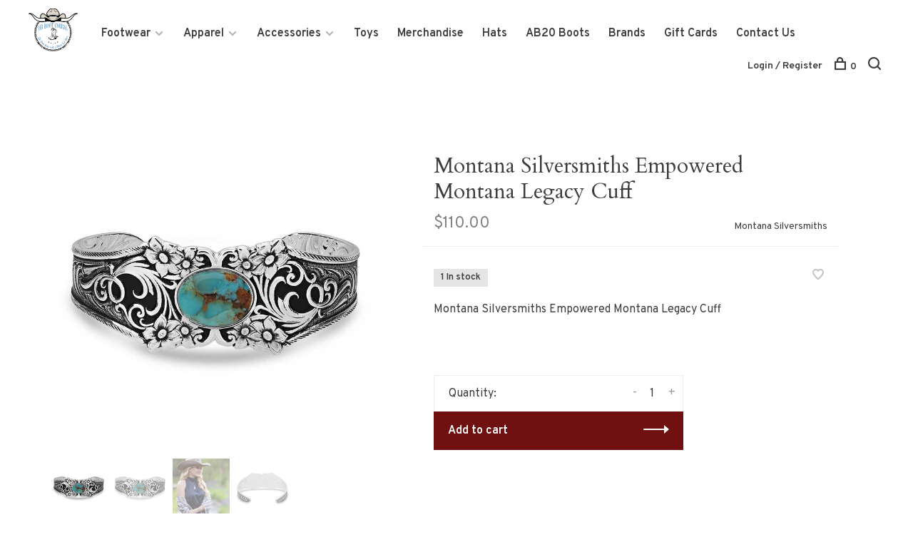

--- FILE ---
content_type: text/html;charset=utf-8
request_url: https://www.hbboot.com/montana-silversmiths-empowered-montana-legacy-cuff.html
body_size: 9408
content:
<!DOCTYPE html>
<html lang="en">
  <head>
    
        
    <meta charset="utf-8"/>
<!-- [START] 'blocks/head.rain' -->
<!--

  (c) 2008-2026 Lightspeed Netherlands B.V.
  http://www.lightspeedhq.com
  Generated: 21-01-2026 @ 12:27:06

-->
<link rel="canonical" href="https://www.hbboot.com/montana-silversmiths-empowered-montana-legacy-cuff.html"/>
<link rel="alternate" href="https://www.hbboot.com/index.rss" type="application/rss+xml" title="New products"/>
<meta name="robots" content="noodp,noydir"/>
<meta property="og:url" content="https://www.hbboot.com/montana-silversmiths-empowered-montana-legacy-cuff.html?source=facebook"/>
<meta property="og:site_name" content="HB Boot Corral"/>
<meta property="og:title" content="Montana Silversmiths Legacy Cuff | HB Boot Corral"/>
<meta property="og:description" content="Discover the stunning Empowered Montana Legacy Cuff by Montana Silversmiths, featuring a turquoise stone and intricate silver detailing."/>
<meta property="og:image" content="https://cdn.shoplightspeed.com/shops/659188/files/59130433/montana-silversmiths-montana-silversmiths-empowere.jpg"/>
<script>
<!-- Google tag (gtag.js) -->
<script async src="https://www.googletagmanager.com/gtag/js?id=G-462TZRZ13Y"></script>
<script>
    window.dataLayer = window.dataLayer || [];
    function gtag(){dataLayer.push(arguments);}
    gtag('js', new Date());

    gtag('config', 'G-462TZRZ13Y');
</script>
</script>
<script>
<!-- Meta Pixel Code -->
<script>
    !function(f,b,e,v,n,t,s)
    {if(f.fbq)return;n=f.fbq=function(){n.callMethod?
    n.callMethod.apply(n,arguments):n.queue.push(arguments)};
    if(!f._fbq)f._fbq=n;n.push=n;n.loaded=!0;n.version='2.0';
    n.queue=[];t=b.createElement(e);t.async=!0;
    t.src=v;s=b.getElementsByTagName(e)[0];
    s.parentNode.insertBefore(t,s)}(window, document,'script',
    'https://connect.facebook.net/en_US/fbevents.js');
    fbq('init', '860508308805966');
    fbq('track', 'PageView');
</script>
<noscript><img height="1" width="1" style="display:none"
    src="https://www.facebook.com/tr?id=860508308805966&ev=PageView&noscript=1"
/></noscript>
<!-- End Meta Pixel Code -->
</script>
<script>
 (function(h,o,t,j,a,r){
                h.hj=h.hj||function(){(h.hj.q=h.hj.q||[]).push(arguments)};
                h._hjSettings={hjid:3728224,hjsv:6};
                a=o.getElementsByTagName('head')[0];
                r=o.createElement('script');r.async=1;
                r.src=t+h._hjSettings.hjid+j+h._hjSettings.hjsv;
                a.appendChild(r);
        })(window,document,'https://static.hotjar.com/c/hotjar-','.js?sv=');
</script>
<!--[if lt IE 9]>
<script src="https://cdn.shoplightspeed.com/assets/html5shiv.js?2025-02-20"></script>
<![endif]-->
<!-- [END] 'blocks/head.rain' -->
        
        
        
          <meta property="product:brand" content="Montana Silversmiths">      <meta property="product:availability" content="in stock">      <meta property="product:condition" content="new">
      <meta property="product:price:amount" content="110.00">
      <meta property="product:price:currency" content="USD">
      <meta property="product:retailer_item_id" content="BC5604">        
    <title>Montana Silversmiths Legacy Cuff | HB Boot Corral - HB Boot Corral</title>
    <meta name="description" content="Discover the stunning Empowered Montana Legacy Cuff by Montana Silversmiths, featuring a turquoise stone and intricate silver detailing." />
    <meta name="keywords" content="Montana Silversmiths, cuff bracelet, turquoise, silver, jewelry, Legacy Collection, Montana Armor, anniversary, handcrafted" />
    <meta http-equiv="X-UA-Compatible" content="ie=edge">
    <meta name="viewport" content="width=device-width, initial-scale=1.0">
    <meta name="apple-mobile-web-app-capable" content="yes">
    <meta name="apple-mobile-web-app-status-bar-style" content="black">
    <meta name="viewport" content="width=device-width, initial-scale=1, maximum-scale=1, user-scalable=0"/>

    <link rel="shortcut icon" href="https://cdn.shoplightspeed.com/shops/659188/themes/18687/assets/favicon.ico?20251208175209" type="image/x-icon" />
    
      	<link rel="preconnect" href="https://fonts.googleapis.com">
		<link rel="preconnect" href="https://fonts.gstatic.com" crossorigin>
  	    <link href='//fonts.googleapis.com/css?family=Overpass:400,400i,300,500,600,700,700i,800,900|Cardo:400,400i,300,500,600,700,700i,800,900' rel='stylesheet' type='text/css'>
    
    <link rel="stylesheet" href="https://cdn.shoplightspeed.com/assets/gui-2-0.css?2025-02-20" />
    <link rel="stylesheet" href="https://cdn.shoplightspeed.com/assets/gui-responsive-2-0.css?2025-02-20" /> 
    <link rel="stylesheet" href="https://cdn.shoplightspeed.com/shops/659188/themes/18687/assets/style.css?20251208175209">
    <link rel="stylesheet" href="https://cdn.shoplightspeed.com/shops/659188/themes/18687/assets/settings.css?20251208175209" />
    <link rel="stylesheet" href="https://cdn.shoplightspeed.com/shops/659188/themes/18687/assets/custom.css?20251208175209" />
    
    <script src="//ajax.googleapis.com/ajax/libs/jquery/3.0.0/jquery.min.js"></script>
    <script>
      	if( !window.jQuery ) document.write('<script src="https://cdn.shoplightspeed.com/shops/659188/themes/18687/assets/jquery-3.0.0.min.js?20251208175209"><\/script>');
    </script>
    <script src="//cdn.jsdelivr.net/npm/js-cookie@2/src/js.cookie.min.js"></script>
    
    <script src="https://cdn.shoplightspeed.com/assets/gui.js?2025-02-20"></script>
    <script src="https://cdn.shoplightspeed.com/assets/gui-responsive-2-0.js?2025-02-20"></script>
    <script src="https://cdn.shoplightspeed.com/shops/659188/themes/18687/assets/scripts-min.js?20251208175209"></script>
    
        
         
  </head>
  <body class="page-montana-silversmiths-legacy-cuff-%7C-hb-boot-corral">
    
        
    <div class="page-content">
      
                                      	      	              	      	      	            
      <script>
      var product_image_size = '660x660x1',
          product_image_thumb = '132x132x1',
          product_in_stock_label = 'In stock',
          product_backorder_label = 'On backorder',
      		product_out_of_stock_label = 'Out of stock',
          product_multiple_variant_label = 'View all product options',
          show_variant_picker = 1,
          display_variants_on_product_card = 1,
          display_variant_picker_on = 'all',
          show_newsletter_promo_popup = 0,
          newsletter_promo_delay = '10000',
          newsletter_promo_hide_until = '7',
      		currency_format = '$',
          number_format = '0,0.00',
      		shop_url = 'https://www.hbboot.com/',
          shop_id = '659188',
        	readmore = 'Read more',
          search_url = "https://www.hbboot.com/search/",
          search_empty = 'No products found',
                    view_all_results = 'View all results';
    	</script>
			
      

<div class="mobile-nav-overlay"></div>

<header class="site-header site-header-lg">
  
    
  <a href="https://www.hbboot.com/" class="logo logo-lg ">
          <img src="https://cdn.shoplightspeed.com/shops/659188/themes/18687/v/811724/assets/logo.png?20240627152656" alt="HB Boot Corral" class="logo-image">
    	      <img src="https://cdn.shoplightspeed.com/shops/659188/themes/18687/assets/logo-white.png?20251208175209" alt="HB Boot Corral" class="logo-image logo-image-white">
          </a>

  <nav class="main-nav nav-style">
    <ul>
      
                  	
      	                <li class="menu-item-category-3619519 has-child">
          <a href="https://www.hbboot.com/footwear/">Footwear</a>
          <button class="mobile-menu-subopen"><span class="nc-icon-mini arrows-3_small-down"></span></button>                    <ul class="">
                          <li class="subsubitem has-child">
                <a class="underline-hover" href="https://www.hbboot.com/footwear/mens/" title="Mens">Mens</a>
                <button class="mobile-menu-subopen"><span class="nc-icon-mini arrows-3_small-down"></span></button>                                <ul class="">
                                      <li class="subsubitem">
                      <a class="underline-hover" href="https://www.hbboot.com/footwear/mens/casual/" title="Casual">Casual</a>
                    </li>
                                      <li class="subsubitem">
                      <a class="underline-hover" href="https://www.hbboot.com/footwear/mens/exotic-boots/" title="Exotic Boots">Exotic Boots</a>
                    </li>
                                      <li class="subsubitem">
                      <a class="underline-hover" href="https://www.hbboot.com/footwear/mens/western-boots/" title="Western Boots">Western Boots</a>
                    </li>
                                      <li class="subsubitem">
                      <a class="underline-hover" href="https://www.hbboot.com/footwear/mens/work-boots/" title="Work Boots">Work Boots</a>
                    </li>
                                      <li class="subsubitem">
                      <a class="underline-hover" href="https://www.hbboot.com/footwear/mens/house-slippers/" title="House Slippers">House Slippers</a>
                    </li>
                                  </ul>
                              </li>
                          <li class="subsubitem has-child">
                <a class="underline-hover" href="https://www.hbboot.com/footwear/ladies/" title="Ladies">Ladies</a>
                <button class="mobile-menu-subopen"><span class="nc-icon-mini arrows-3_small-down"></span></button>                                <ul class="">
                                      <li class="subsubitem">
                      <a class="underline-hover" href="https://www.hbboot.com/footwear/ladies/casual/" title="Casual">Casual</a>
                    </li>
                                      <li class="subsubitem">
                      <a class="underline-hover" href="https://www.hbboot.com/footwear/ladies/exotic-boots/" title="Exotic Boots">Exotic Boots</a>
                    </li>
                                      <li class="subsubitem">
                      <a class="underline-hover" href="https://www.hbboot.com/footwear/ladies/western-boots/" title="Western Boots">Western Boots</a>
                    </li>
                                      <li class="subsubitem">
                      <a class="underline-hover" href="https://www.hbboot.com/footwear/ladies/work-boots/" title="Work Boots">Work Boots</a>
                    </li>
                                      <li class="subsubitem">
                      <a class="underline-hover" href="https://www.hbboot.com/footwear/ladies/shorties/" title="Shorties">Shorties</a>
                    </li>
                                      <li class="subsubitem">
                      <a class="underline-hover" href="https://www.hbboot.com/footwear/ladies/house-slippers/" title="House Slippers">House Slippers</a>
                    </li>
                                  </ul>
                              </li>
                          <li class="subsubitem has-child">
                <a class="underline-hover" href="https://www.hbboot.com/footwear/kids/" title="Kids">Kids</a>
                <button class="mobile-menu-subopen"><span class="nc-icon-mini arrows-3_small-down"></span></button>                                <ul class="">
                                      <li class="subsubitem">
                      <a class="underline-hover" href="https://www.hbboot.com/footwear/kids/boys-western-boots/" title="Boys Western Boots">Boys Western Boots</a>
                    </li>
                                      <li class="subsubitem">
                      <a class="underline-hover" href="https://www.hbboot.com/footwear/kids/girls-western-boots/" title="Girls Western Boots">Girls Western Boots</a>
                    </li>
                                      <li class="subsubitem">
                      <a class="underline-hover" href="https://www.hbboot.com/footwear/kids/moccasins/" title="Moccasins">Moccasins</a>
                    </li>
                                  </ul>
                              </li>
                          <li class="subsubitem">
                <a class="underline-hover" href="https://www.hbboot.com/footwear/birkenstock/" title="Birkenstock">Birkenstock</a>
                                              </li>
                      </ul>
                  </li>
                <li class="menu-item-category-3621629 has-child">
          <a href="https://www.hbboot.com/apparel/">Apparel</a>
          <button class="mobile-menu-subopen"><span class="nc-icon-mini arrows-3_small-down"></span></button>                    <ul class="">
                          <li class="subsubitem has-child">
                <a class="underline-hover" href="https://www.hbboot.com/apparel/mens/" title="Mens">Mens</a>
                <button class="mobile-menu-subopen"><span class="nc-icon-mini arrows-3_small-down"></span></button>                                <ul class="">
                                      <li class="subsubitem">
                      <a class="underline-hover" href="https://www.hbboot.com/apparel/mens/mens-jeans/" title="Mens Jeans">Mens Jeans</a>
                    </li>
                                      <li class="subsubitem">
                      <a class="underline-hover" href="https://www.hbboot.com/apparel/mens/mens-outerwear/" title="Mens Outerwear">Mens Outerwear</a>
                    </li>
                                      <li class="subsubitem">
                      <a class="underline-hover" href="https://www.hbboot.com/apparel/mens/mens-shirts/" title="Mens Shirts">Mens Shirts</a>
                    </li>
                                  </ul>
                              </li>
                          <li class="subsubitem has-child">
                <a class="underline-hover" href="https://www.hbboot.com/apparel/ladies/" title="Ladies">Ladies</a>
                <button class="mobile-menu-subopen"><span class="nc-icon-mini arrows-3_small-down"></span></button>                                <ul class="">
                                      <li class="subsubitem">
                      <a class="underline-hover" href="https://www.hbboot.com/apparel/ladies/ladies-dresses/" title="Ladies Dresses">Ladies Dresses</a>
                    </li>
                                      <li class="subsubitem">
                      <a class="underline-hover" href="https://www.hbboot.com/apparel/ladies/ladies-jeans/" title="Ladies Jeans">Ladies Jeans</a>
                    </li>
                                      <li class="subsubitem">
                      <a class="underline-hover" href="https://www.hbboot.com/apparel/ladies/ladies-outerwear/" title="Ladies Outerwear">Ladies Outerwear</a>
                    </li>
                                      <li class="subsubitem">
                      <a class="underline-hover" href="https://www.hbboot.com/apparel/ladies/ladies-shirts/" title="Ladies Shirts">Ladies Shirts</a>
                    </li>
                                  </ul>
                              </li>
                          <li class="subsubitem has-child">
                <a class="underline-hover" href="https://www.hbboot.com/apparel/kids/" title="Kids">Kids</a>
                <button class="mobile-menu-subopen"><span class="nc-icon-mini arrows-3_small-down"></span></button>                                <ul class="">
                                      <li class="subsubitem">
                      <a class="underline-hover" href="https://www.hbboot.com/apparel/kids/boys-jeans/" title="Boys Jeans">Boys Jeans</a>
                    </li>
                                      <li class="subsubitem">
                      <a class="underline-hover" href="https://www.hbboot.com/apparel/kids/girls-jeans/" title="Girls Jeans">Girls Jeans</a>
                    </li>
                                      <li class="subsubitem">
                      <a class="underline-hover" href="https://www.hbboot.com/apparel/kids/boys-outerwear/" title="Boys Outerwear">Boys Outerwear</a>
                    </li>
                                      <li class="subsubitem">
                      <a class="underline-hover" href="https://www.hbboot.com/apparel/kids/girls-outerwear/" title="Girls Outerwear">Girls Outerwear</a>
                    </li>
                                      <li class="subsubitem">
                      <a class="underline-hover" href="https://www.hbboot.com/apparel/kids/boys-shirts/" title="Boys Shirts">Boys Shirts</a>
                    </li>
                                      <li class="subsubitem">
                      <a class="underline-hover" href="https://www.hbboot.com/apparel/kids/girls-shirts/" title="Girls Shirts">Girls Shirts</a>
                    </li>
                                      <li class="subsubitem">
                      <a class="underline-hover" href="https://www.hbboot.com/apparel/kids/infant/" title="Infant">Infant</a>
                    </li>
                                      <li class="subsubitem">
                      <a class="underline-hover" href="https://www.hbboot.com/apparel/kids/girls-infant-dresses/" title="Girls/Infant Dresses">Girls/Infant Dresses</a>
                    </li>
                                  </ul>
                              </li>
                      </ul>
                  </li>
                <li class="menu-item-category-3622728 has-child">
          <a href="https://www.hbboot.com/accessories/">Accessories</a>
          <button class="mobile-menu-subopen"><span class="nc-icon-mini arrows-3_small-down"></span></button>                    <ul class="">
                          <li class="subsubitem has-child">
                <a class="underline-hover" href="https://www.hbboot.com/accessories/ladies/" title="Ladies">Ladies</a>
                <button class="mobile-menu-subopen"><span class="nc-icon-mini arrows-3_small-down"></span></button>                                <ul class="">
                                      <li class="subsubitem">
                      <a class="underline-hover" href="https://www.hbboot.com/accessories/ladies/belts/" title="Belts">Belts</a>
                    </li>
                                  </ul>
                              </li>
                          <li class="subsubitem has-child">
                <a class="underline-hover" href="https://www.hbboot.com/accessories/mens/" title="Mens">Mens</a>
                <button class="mobile-menu-subopen"><span class="nc-icon-mini arrows-3_small-down"></span></button>                                <ul class="">
                                      <li class="subsubitem">
                      <a class="underline-hover" href="https://www.hbboot.com/accessories/mens/wallets/" title="Wallets">Wallets</a>
                    </li>
                                      <li class="subsubitem">
                      <a class="underline-hover" href="https://www.hbboot.com/accessories/mens/belts/" title="Belts">Belts</a>
                    </li>
                                  </ul>
                              </li>
                          <li class="subsubitem">
                <a class="underline-hover" href="https://www.hbboot.com/accessories/kids/" title="Kids">Kids</a>
                                              </li>
                          <li class="subsubitem">
                <a class="underline-hover" href="https://www.hbboot.com/accessories/jewelry/" title="Jewelry">Jewelry</a>
                                              </li>
                          <li class="subsubitem">
                <a class="underline-hover" href="https://www.hbboot.com/accessories/buckles/" title="Buckles">Buckles</a>
                                              </li>
                          <li class="subsubitem has-child">
                <a class="underline-hover" href="https://www.hbboot.com/accessories/caps/" title="Caps">Caps</a>
                <button class="mobile-menu-subopen"><span class="nc-icon-mini arrows-3_small-down"></span></button>                                <ul class="">
                                      <li class="subsubitem">
                      <a class="underline-hover" href="https://www.hbboot.com/accessories/caps/adult/" title="Adult">Adult</a>
                    </li>
                                      <li class="subsubitem">
                      <a class="underline-hover" href="https://www.hbboot.com/accessories/caps/youth/" title="Youth">Youth</a>
                    </li>
                                  </ul>
                              </li>
                          <li class="subsubitem">
                <a class="underline-hover" href="https://www.hbboot.com/accessories/hat-accessories/" title="Hat Accessories">Hat Accessories</a>
                                              </li>
                          <li class="subsubitem">
                <a class="underline-hover" href="https://www.hbboot.com/accessories/purses-backpacks/" title="Purses/Backpacks">Purses/Backpacks</a>
                                              </li>
                          <li class="subsubitem">
                <a class="underline-hover" href="https://www.hbboot.com/accessories/insoles/" title="Insoles">Insoles</a>
                                              </li>
                          <li class="subsubitem">
                <a class="underline-hover" href="https://www.hbboot.com/accessories/bolo-ties/" title="Bolo Ties">Bolo Ties</a>
                                              </li>
                          <li class="subsubitem">
                <a class="underline-hover" href="https://www.hbboot.com/accessories/wild-rags/" title="Wild Rags">Wild Rags</a>
                                              </li>
                          <li class="subsubitem">
                <a class="underline-hover" href="https://www.hbboot.com/accessories/knives/" title="Knives">Knives</a>
                                              </li>
                          <li class="subsubitem">
                <a class="underline-hover" href="https://www.hbboot.com/accessories/sunglasses/" title="Sunglasses">Sunglasses</a>
                                              </li>
                      </ul>
                  </li>
                <li class="menu-item-category-4346699">
          <a href="https://www.hbboot.com/toys/">Toys</a>
                            </li>
                <li class="menu-item-category-4432915">
          <a href="https://www.hbboot.com/merchandise/">Merchandise</a>
                            </li>
                <li class="menu-item-category-4450588">
          <a href="https://www.hbboot.com/hats/">Hats</a>
                            </li>
                <li class="menu-item-category-4527113">
          <a href="https://www.hbboot.com/ab20-boots/">AB20 Boots</a>
                            </li>
                      
                        
      	        <li class="brand-menu-item "><a href="https://www.hbboot.com/brands/">Brands</a></li>
              
                        
      	        <li class="">
          <a href="https://www.hbboot.com/buy-gift-card/" title="Gift Cards">
            Gift Cards
          </a>
        </li>
                <li class="">
          <a href="https://www.hbboot.com/service/" title="Contact Us">
            Contact Us
          </a>
        </li>
              
                                          
      
      <li class="menu-item-mobile-only m-t-30">
                <a href="#" title="Account" data-featherlight="#loginModal">Login / Register</a>
              </li>
      
            
              
      
    </ul>
  </nav>

  <nav class="secondary-nav nav-style">
    <div class="search-header secondary-style">
      <form action="https://www.hbboot.com/search/" method="get" id="searchForm">
        <input type="text" name="q" autocomplete="off" value="" placeholder="Search for product">
        <a href="#" class="search-close">Close</a>
        <div class="search-results"></div>
      </form>
    </div>
    
    <ul>
      <li class="menu-item-desktop-only menu-item-account">
                <a href="#" title="Account" data-featherlight="#loginModal">Login / Register</a>
              </li>
      
            
              
      
            
            
      <li>
        <a href="#" title="Cart" class="cart-trigger"><span class="nc-icon-mini shopping_bag-20"></span>0</a>
      </li>

      <li class="search-trigger-item">
        <a href="#" title="Search" class="search-trigger"><span class="nc-icon-mini ui-1_zoom"></span></a>
      </li>
    </ul>

    
    <a class="burger">
      <span></span>
    </a>
    
  </nav>
</header>      <div itemscope itemtype="http://schema.org/BreadcrumbList">
	<div itemprop="itemListElement" itemscope itemtype="http://schema.org/ListItem">
    <a itemprop="item" href="https://www.hbboot.com/"><span itemprop="name" content="Home"></span></a>
    <meta itemprop="position" content="1" />
  </div>
    	<div itemprop="itemListElement" itemscope itemtype="http://schema.org/ListItem">
      <a itemprop="item" href="https://www.hbboot.com/montana-silversmiths-empowered-montana-legacy-cuff.html"><span itemprop="name" content="Montana Silversmiths Empowered Montana Legacy Cuff"></span></a>
      <meta itemprop="position" content="2" />
    </div>
  </div>

<div itemscope itemtype="https://schema.org/Product">
  <meta itemprop="name" content="Montana Silversmiths Montana Silversmiths Empowered Montana Legacy Cuff">
  <meta itemprop="brand" content="Montana Silversmiths" />  <meta itemprop="description" content="Montana Silversmiths Empowered Montana Legacy Cuff" />  <meta itemprop="image" content="https://cdn.shoplightspeed.com/shops/659188/files/59130433/300x250x2/montana-silversmiths-montana-silversmiths-empowere.jpg" />  
  <meta itemprop="gtin13" content="730364361645" />    <meta itemprop="sku" content="BC5604" />  <div itemprop="offers" itemscope itemtype="https://schema.org/Offer">
    <meta itemprop="priceCurrency" content="USD">
    <meta itemprop="price" content="110.00" />
    <meta itemprop="itemCondition" itemtype="https://schema.org/OfferItemCondition" content="https://schema.org/NewCondition"/>
   	    <meta itemprop="availability" content="https://schema.org/InStock"/>
    <meta itemprop="inventoryLevel" content="1" />
        <meta itemprop="url" content="https://www.hbboot.com/montana-silversmiths-empowered-montana-legacy-cuff.html" />  </div>
    </div>
      <div class="cart-sidebar-container">
  <div class="cart-sidebar">
    <button class="cart-sidebar-close" aria-label="Close">✕</button>
    <div class="cart-sidebar-title">
      <h5>Cart</h5>
      <p><span class="item-qty"></span> items</p>
    </div>
    
    <div class="cart-sidebar-body">
        
      <div class="no-cart-products">No products found...</div>
      
    </div>
    
      </div>
</div>      <!-- Login Modal -->
<div class="modal-lighbox login-modal" id="loginModal">
  <div class="row">
    <div class="col-sm-6 m-b-30 login-row p-r-30 sm-p-r-15">
      <h4>Login</h4>
      <p>Log in if you have an account</p>
      <form action="https://www.hbboot.com/account/loginPost/?return=https%3A%2F%2Fwww.hbboot.com%2Fmontana-silversmiths-empowered-montana-legacy-cuff.html" method="post" class="secondary-style">
        <input type="hidden" name="key" value="610f8da58389b973d64d195591984f85" />
        <div class="form-row">
          <input type="text" name="email" autocomplete="on" placeholder="Email address" class="required" />
        </div>
        <div class="form-row">
          <input type="password" name="password" autocomplete="on" placeholder="Password" class="required" />
        </div>
        <div class="">
          <a class="button button-arrow button-solid button-block popup-validation m-b-15" href="javascript:;" title="Login">Login</a>
                  </div>
      </form>
    </div>
    <div class="col-sm-6 m-b-30 p-l-30 sm-p-l-15">
      <h4>Register</h4>
      <p class="register-subtitle">Having an account with us will allow you to check out faster in the future, store multiple addresses, view and track your orders in your account, and more.</p>
      <a class="button button-arrow" href="https://www.hbboot.com/account/register/" title="Create an account">Create an account</a>
    </div>
  </div>
  <div class="text-center forgot-password">
    <a class="forgot-pw" href="https://www.hbboot.com/account/password/">Forgot your password?</a>
  </div>
</div>      
      <main class="main-content">
                  		
<div class="container">
  <!-- Single product into -->
  <div class="product-intro" data-brand="Montana Silversmiths">
    <div class="row">
      <div class="col-md-5 stick-it-in">
        <div class="product-media">
          
          <div class="product-images">
                        <div class="product-image">
              <a href="https://cdn.shoplightspeed.com/shops/659188/files/59130433/image.jpg" data-caption="">
                <img src="https://cdn.shoplightspeed.com/shops/659188/files/59130433/768x768x3/montana-silversmiths-montana-silversmiths-empowere.jpg" data-thumb="https://cdn.shoplightspeed.com/shops/659188/files/59130433/132x132x1/image.jpg" height="768" width="768" alt="Montana Silversmiths Montana Silversmiths Empowered Montana Legacy Cuff">
              </a>
            </div>
                        <div class="product-image">
              <a href="https://cdn.shoplightspeed.com/shops/659188/files/59130436/image.jpg" data-caption="">
                <img src="https://cdn.shoplightspeed.com/shops/659188/files/59130436/768x768x3/montana-silversmiths-montana-silversmiths-empowere.jpg" data-thumb="https://cdn.shoplightspeed.com/shops/659188/files/59130436/132x132x1/image.jpg" height="768" width="768" alt="Montana Silversmiths Montana Silversmiths Empowered Montana Legacy Cuff">
              </a>
            </div>
                        <div class="product-image">
              <a href="https://cdn.shoplightspeed.com/shops/659188/files/59130444/image.jpg" data-caption="">
                <img src="https://cdn.shoplightspeed.com/shops/659188/files/59130444/768x768x3/montana-silversmiths-montana-silversmiths-empowere.jpg" data-thumb="https://cdn.shoplightspeed.com/shops/659188/files/59130444/132x132x1/image.jpg" height="768" width="768" alt="Montana Silversmiths Montana Silversmiths Empowered Montana Legacy Cuff">
              </a>
            </div>
                        <div class="product-image">
              <a href="https://cdn.shoplightspeed.com/shops/659188/files/59130446/image.jpg" data-caption="">
                <img src="https://cdn.shoplightspeed.com/shops/659188/files/59130446/768x768x3/montana-silversmiths-montana-silversmiths-empowere.jpg" data-thumb="https://cdn.shoplightspeed.com/shops/659188/files/59130446/132x132x1/image.jpg" height="768" width="768" alt="Montana Silversmiths Montana Silversmiths Empowered Montana Legacy Cuff">
              </a>
            </div>
                      </div>
          
        </div>
      </div>
      <div class="col-md-7">
        <div class="product-content single-product-content" data-url="https://www.hbboot.com/montana-silversmiths-empowered-montana-legacy-cuff.html">
          
                    
          <h1 class="h3 m-b-10">Montana Silversmiths Empowered Montana Legacy Cuff</h1>
          
          <div class="row product-meta">
            <div class="col-md-6">
              <div class="price">      
                  
                <span class="new-price"><span class="price-update" data-price="110">$110.00</span></span>

                                
                 
              </div>
            </div>
            <div class="col-md-6 text-right p-t-10">
                              <div class="brand-name"><a href="https://www.hbboot.com/brands/montana-silversmiths/">Montana Silversmiths</a></div>
                          </div>
          </div>
          
          <div class="row m-b-20">
            <div class="col-xs-8">

                            <div class="stock">
                                <div>1 In stock</div>
                              </div>
              
                            
              
            </div>
            <div class="col-xs-4 text-right">
              
                            <a href="#" data-featherlight="#loginModal" title="Add to wishlist" class="favourites m-r-5" id="addtowishlist">
                <i class="nc-icon-mini health_heartbeat-16"></i>
              </a>
                            
                            
                            
            </div>
          </div>

          <div class="product-description m-b-80 sm-m-b-60">Montana Silversmiths Empowered Montana Legacy Cuff</div>
          
                    
                    
          
          <form action="https://www.hbboot.com/cart/add/100124347/" id="product_configure_form" method="post" class="product_configure_form" data-cart-bulk-url="https://www.hbboot.com/cart/addBulk/">
            <div class="product_configure_form_wrapper">
              
                                          	                            
                                          
                            
                      
                            
                        
                          
                            <div class="input-wrap quantity-selector"><label>Quantity:</label><input type="text" name="quantity" value="1" /><div class="change"><a href="javascript:;" onclick="changeQuantity('add', $(this));" class="up">+</a><a href="javascript:;" onclick="changeQuantity('remove', $(this));" class="down">-</a></div></div><a href="javascript:;" class="button button-block button-arrow button-solid add-to-cart-trigger" title="Add to cart" id="addtocart">Add to cart</a>                          </div>
            
                        
                        
          </form>
            
                  </div>
      </div>
    </div>
  </div>
  
  
    
    
    
  <!-- Product share -->
  <div class="share m-b-50 pull-right">
    <span class="share-label">Share this product:</span>
    <ul><li><a href="https://www.facebook.com/sharer/sharer.php?u=https://www.hbboot.com/montana-silversmiths-empowered-montana-legacy-cuff.html" class="social facebook" target="_blank">Facebook</a></li><li><a href="https://twitter.com/home?status=Montana Silversmiths Empowered Montana Legacy Cuff%20-%20montana-silversmiths-empowered-montana-legacy-cuff.html" class="social twitter" target="_blank">Twitter</a></li><li><a href="https://pinterest.com/pin/create/button/?url=https://www.hbboot.com/montana-silversmiths-empowered-montana-legacy-cuff.html&media=https://cdn.shoplightspeed.com/shops/659188/files/59130433/image.jpg&description=Montana Silversmiths Empowered Montana Legacy Cuff" class="social pinterest" target="_blank">Pinterest</a></li><li><a href="/cdn-cgi/l/email-protection#[base64]" class="social email">Email</a></li></ul>  </div>
  
  
    <!-- Single product details -->
  <div class="single-product-details">
    
    <!-- Navigation tabs -->
    <ul class="tabs-nav single-product-details-nav">
            <li class="active"><a href="#product-long-description">Description</a></li>
                </ul>

        <!-- Single product details tab -->
    <div class="tabs-element single-product-details-tab active" id="product-long-description">
      <div class="row">
        
                
        <!-- Product details row -->
        <div class="col-md-9 col-lg-8">
        	<div class="block block-description">
<div class="product attribute description">
<div class="value">Celebrate the legacy of Montana Silversmiths, with this stunning cuff bracelet. Breathtaking silver tone tendrils sweep across the sides of the cuff bracelet, contrasted by a deep antiquing highlighting the attention to detail and craftsmanship in the design. The centerpiece of the cuff is an oval turquoise stone that sits at the top of the cuff, surrounded on four sides by two beautifully engraved flowers. The Empowered Montana Legacy Bracelet is the fourth installment in the Legacy Tribute Collection for the 50th Anniversary of Montana Silversmiths. One size fits most.  Stone color will vary.</div>
</div>
</div>
<div class="block-dimensions">
<div class="block-dimensions-title">Dimensions</div>
<div class="block-title"><strong>Width</strong></div>
<div class="product attribute ts_dimensions_width">
<div class="value">1.08</div>
</div>
<div class="block-title"><strong>Height</strong></div>
<div class="product attribute ts_dimensions_height">
<div class="value">0.17</div>
</div>
<div class="block-title"><strong>Length</strong></div>
<div class="product attribute ts_dimensions_length">
<div class="value">6</div>
</div>
</div>
<div class="block-materials">
<div class="block-materials-title">Materials</div>
<div class="product attribute materials">
<div class="value">99.99% fine silver plated over a brass base. Paint. Crafted compressed Turquoise. Montana Armor to prevent tarnish.</div>
</div>
</div>
          
                  </div>
        
      </div>
    </div>
    
      </div>
    
  
      
    
</div>                </main>
			
            
<footer>
  <div class="container">
    
        <div class="footer-menu">
      <ul>
                <li>
          <a href="https://www.hbboot.com/footwear/">Footwear</a>
                  </li>    
                <li>
          <a href="https://www.hbboot.com/apparel/">Apparel</a>
                  </li>    
                <li>
          <a href="https://www.hbboot.com/accessories/">Accessories</a>
                  </li>    
                <li>
          <a href="https://www.hbboot.com/toys/">Toys</a>
                  </li>    
                <li>
          <a href="https://www.hbboot.com/merchandise/">Merchandise</a>
                  </li>    
                <li>
          <a href="https://www.hbboot.com/hats/">Hats</a>
                  </li>    
                <li>
          <a href="https://www.hbboot.com/ab20-boots/">AB20 Boots</a>
                  </li>    
              </ul>
    </div>
    
        <div class="footer-menu">
      <ul>
                <li><a href="https://www.hbboot.com/service/about/">About us</a></li>
                <li><a href="https://www.hbboot.com/service/general-terms-conditions/">General terms &amp; conditions</a></li>
                <li><a href="https://www.hbboot.com/service/privacy-policy/">Privacy policy</a></li>
                <li><a href="https://www.hbboot.com/service/payment-methods/">Payment methods</a></li>
                <li><a href="https://www.hbboot.com/service/shipping-returns/">Shipping &amp; returns</a></li>
                <li><a href="https://www.hbboot.com/service/">Customer support</a></li>
                <li><a href="https://www.hbboot.com/sitemap/">Sitemap</a></li>
                      </ul>
    </div>
        
    

    
        <div class="footer-content footer-content-description">
      
            <div class="footer-contact-details">
                <p><strong>HB Boot Corral</strong><br>3003 Porter Wagoner Blvd<br>West Plains, MO 65775<br><br><strong>Hours:</strong> Mon-Sat 9am-7pm<br> Sundays CLOSED</p>
        
                <div>
          <a href="tel:417-256-4978">
              <span class="hint-text">Telephone: </span><span class="bold">417-256-4978</span>
          </a>
        </div>
                        <div>
          <a href="/cdn-cgi/l/email-protection#4f2c3a3c3b20222a3d3c2a3d39262c2a0f272d2d20203b612c2022">
            <span class="hint-text">Email: </span><span class="bold"><span class="__cf_email__" data-cfemail="abc8ded8dfc4c6ced9d8ced9ddc2c8ceebc3c9c9c4c4df85c8c4c6">[email&#160;protected]</span></span>
          </a>
        </div> 
              </div>
            
      
            <div class="footer-menu footer-menu-social">
        <ul>
          <li><a href="https://www.facebook.com/hbbootcorral/" target="_blank" title="Facebook"><span class="nc-icon-mini social_logo-fb-simple"></span></a></li>                    <li><a href="https://www.instagram.com/hbbootcorral/" target="_blank" title="Instagram HB Boot Corral"><span class="nc-icon-mini social_logo-instagram"></span></a></li>                                                          </ul>
      </div>
            
      
            <div class="hallmarks">
                <figure>
                    <a href="https://cdn.shoplightspeed.com/shops/659188/files/53318916/hb-boot-corral-logo-final-1.jpg" title="logo" target="_blank">
                      <img src="https://cdn.shoplightspeed.com/shops/659188/files/53318916/hb-boot-corral-logo-final-1.jpg" alt="logo" width="100">
                    </a>
                  </figure>
              </div>
            
    </div>
    
    <div class="copyright m-t-50">
      © Copyright 2026 HB Boot Corral
            <span>
      - Powered by
            <a href="http://www.lightspeedhq.com" title="Lightspeed" target="_blank">Lightspeed</a>
                  - Theme by <a href="https://huysmans.me" target="_blank">Huysmans.me </a>
      </span>
            
            <div class="inline-block" itemscope itemtype="http://data-vocabulary.org/Review-aggregate">
         - <span itemprop="itemreviewed">HB Boot Corral </span>
        <span>scores a</span>
        <span itemprop="rating" itemscope itemtype="http://data-vocabulary.org/Rating">
        <span itemprop="average"> 4.6</span>/<span itemprop="best">5</span></span> out of
        <span itemprop="count"> 226 </span> reviews at <a href="https://g.co/kgs/WAz7v2e" target="_blank">Google</a> 
      </div>
            
    </div>

    <div class="payments">
            <a href="https://www.hbboot.com/service/payment-methods/" title="Credit Card">
        <img src="https://cdn.shoplightspeed.com/assets/icon-payment-creditcard.png?2025-02-20" alt="Credit Card" />
      </a>
          </div>

  </div>
  
</footer>
      <!-- [START] 'blocks/body.rain' -->
<script data-cfasync="false" src="/cdn-cgi/scripts/5c5dd728/cloudflare-static/email-decode.min.js"></script><script>
(function () {
  var s = document.createElement('script');
  s.type = 'text/javascript';
  s.async = true;
  s.src = 'https://www.hbboot.com/services/stats/pageview.js?product=60195216&hash=c6e0';
  ( document.getElementsByTagName('head')[0] || document.getElementsByTagName('body')[0] ).appendChild(s);
})();
</script>
  
<!-- Global site tag (gtag.js) - Google Analytics -->
<script async src="https://www.googletagmanager.com/gtag/js?id=G-462TZRZ13Y"></script>
<script>
    window.dataLayer = window.dataLayer || [];
    function gtag(){dataLayer.push(arguments);}

        gtag('consent', 'default', {"ad_storage":"denied","ad_user_data":"denied","ad_personalization":"denied","analytics_storage":"denied","region":["AT","BE","BG","CH","GB","HR","CY","CZ","DK","EE","FI","FR","DE","EL","HU","IE","IT","LV","LT","LU","MT","NL","PL","PT","RO","SK","SI","ES","SE","IS","LI","NO","CA-QC"]});
    
    gtag('js', new Date());
    gtag('config', 'G-462TZRZ13Y', {
        'currency': 'USD',
                'country': 'US'
    });

        gtag('event', 'view_item', {"items":[{"item_id":"BC5604","item_name":"Montana Silversmiths Empowered Montana Legacy Cuff","currency":"USD","item_brand":"Montana Silversmiths","item_variant":"Default","price":110,"quantity":1,"item_category":"Jewelry","item_category2":"Accessories"}],"currency":"USD","value":110});
    </script>
  <script>
    !function(f,b,e,v,n,t,s)
    {if(f.fbq)return;n=f.fbq=function(){n.callMethod?
        n.callMethod.apply(n,arguments):n.queue.push(arguments)};
        if(!f._fbq)f._fbq=n;n.push=n;n.loaded=!0;n.version='2.0';
        n.queue=[];t=b.createElement(e);t.async=!0;
        t.src=v;s=b.getElementsByTagName(e)[0];
        s.parentNode.insertBefore(t,s)}(window, document,'script',
        'https://connect.facebook.net/en_US/fbevents.js');
    $(document).ready(function (){
        fbq('init', '860508308805966');
                fbq('track', 'ViewContent', {"content_ids":["100124347"],"content_name":"Montana Silversmiths Montana Silversmiths Empowered Montana Legacy Cuff","currency":"USD","value":"110.00","content_type":"product","source":false});
                fbq('track', 'PageView', []);
            });
</script>
<noscript>
    <img height="1" width="1" style="display:none" src="https://www.facebook.com/tr?id=860508308805966&ev=PageView&noscript=1"
    /></noscript>
<!-- [END] 'blocks/body.rain' -->
      
    </div>
    
    <script src="https://cdn.shoplightspeed.com/shops/659188/themes/18687/assets/app.js?20251208175209"></script>
    
        
      
<script>(function(){function c(){var b=a.contentDocument||a.contentWindow.document;if(b){var d=b.createElement('script');d.innerHTML="window.__CF$cv$params={r:'9c16cdc6fe14224d',t:'MTc2ODk5ODQyNi4wMDAwMDA='};var a=document.createElement('script');a.nonce='';a.src='/cdn-cgi/challenge-platform/scripts/jsd/main.js';document.getElementsByTagName('head')[0].appendChild(a);";b.getElementsByTagName('head')[0].appendChild(d)}}if(document.body){var a=document.createElement('iframe');a.height=1;a.width=1;a.style.position='absolute';a.style.top=0;a.style.left=0;a.style.border='none';a.style.visibility='hidden';document.body.appendChild(a);if('loading'!==document.readyState)c();else if(window.addEventListener)document.addEventListener('DOMContentLoaded',c);else{var e=document.onreadystatechange||function(){};document.onreadystatechange=function(b){e(b);'loading'!==document.readyState&&(document.onreadystatechange=e,c())}}}})();</script><script defer src="https://static.cloudflareinsights.com/beacon.min.js/vcd15cbe7772f49c399c6a5babf22c1241717689176015" integrity="sha512-ZpsOmlRQV6y907TI0dKBHq9Md29nnaEIPlkf84rnaERnq6zvWvPUqr2ft8M1aS28oN72PdrCzSjY4U6VaAw1EQ==" data-cf-beacon='{"rayId":"9c16cdc6fe14224d","version":"2025.9.1","serverTiming":{"name":{"cfExtPri":true,"cfEdge":true,"cfOrigin":true,"cfL4":true,"cfSpeedBrain":true,"cfCacheStatus":true}},"token":"8247b6569c994ee1a1084456a4403cc9","b":1}' crossorigin="anonymous"></script>
</body>
</html>

--- FILE ---
content_type: text/javascript;charset=utf-8
request_url: https://www.hbboot.com/services/stats/pageview.js?product=60195216&hash=c6e0
body_size: -413
content:
// SEOshop 21-01-2026 12:27:08